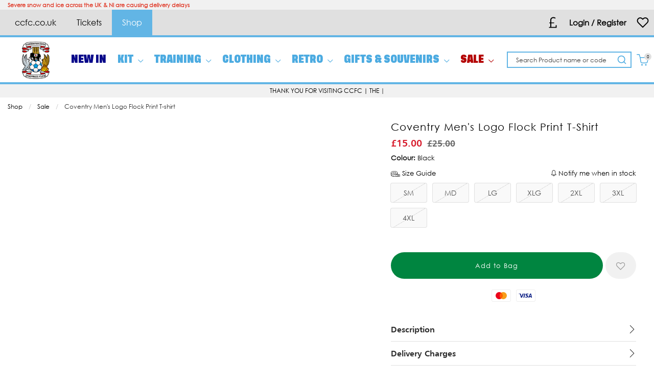

--- FILE ---
content_type: application/javascript; charset=UTF-8
request_url: https://www.ccfcstore.com/cdn-cgi/challenge-platform/scripts/jsd/main.js
body_size: 8314
content:
window._cf_chl_opt={AKGCx8:'b'};~function(M7,zN,zU,zG,zp,zA,zt,zX,M1,M2){M7=h,function(n,H,MT,M6,z,M){for(MT={n:372,H:230,z:339,M:340,B:219,O:186,W:319,Z:292,o:183,j:294,f:197,e:310},M6=h,z=n();!![];)try{if(M=parseInt(M6(MT.n))/1*(-parseInt(M6(MT.H))/2)+-parseInt(M6(MT.z))/3+parseInt(M6(MT.M))/4+parseInt(M6(MT.B))/5*(-parseInt(M6(MT.O))/6)+-parseInt(M6(MT.W))/7*(-parseInt(M6(MT.Z))/8)+-parseInt(M6(MT.o))/9*(-parseInt(M6(MT.j))/10)+parseInt(M6(MT.f))/11*(parseInt(M6(MT.e))/12),H===M)break;else z.push(z.shift())}catch(B){z.push(z.shift())}}(P,117446),zN=this||self,zU=zN[M7(217)],zG=function(Bk,Bc,BE,BC,BJ,BV,Bg,M8,H,z,M,B){return Bk={n:220,H:358,z:349,M:179,B:209},Bc={n:212,H:350,z:226,M:295,B:295,O:184,W:258,Z:299,o:182,j:199,f:248,e:382,F:299,g:177,V:283,J:232,C:299,E:156,c:229,k:311,S:214,L:192,I:321,b:361,a:299,y:370,i:299,v:148,s:157,l:270,N:210,U:329,G:170,T:161,D:365,R:299,x:257,K:160,m:184,Y:283,A:299},BE={n:151,H:333},BC={n:215},BJ={n:333,H:184,z:334,M:216,B:247,O:160,W:334,Z:216,o:334,j:137,f:215,e:226,F:307,g:220,V:321,J:215,C:351,E:348,c:321,k:215,S:285,L:157,I:167,b:329,a:229,y:354,i:299,v:338,s:132,l:229,N:299,U:255,G:216,T:215,D:215,R:321,x:356,K:356,m:185,Y:185,A:214,Q:249,X:321,d:215,P0:321,P1:299,P2:309,P3:214,P4:196,P5:301,P6:240,P7:365},BV={n:172},Bg={n:349,H:184},M8=M7,H={'LVSOq':function(O,W){return W==O},'nEYEO':function(O,W){return O+W},'KIukJ':function(O,W){return O>W},'ZVhXs':function(O,W){return O!==W},'NBKaR':M8(Bk.n),'RdyqM':function(O,W){return O<<W},'HWBrZ':function(O,W){return O-W},'hELpt':function(O,W){return O>W},'oBgjg':function(O,W){return W&O},'JAJUL':function(O,W){return W==O},'kOFAL':function(O,W){return O-W},'zmouG':function(O,W){return O(W)},'OrnNM':function(O,W){return O==W},'AfdQo':function(O,W){return O|W},'yMqmk':function(O,W){return O-W},'eegXA':function(O,W){return O(W)},'aXVNT':M8(Bk.H),'RTBaA':function(O,W){return O<W},'RzCTF':function(O,W){return W|O},'vfsRA':function(O,W){return O<<W},'dkvTf':function(O,W){return O<<W},'gKZBA':function(O,W){return W&O},'iIeNw':function(O,W){return O(W)},'HQdun':function(O,W){return W==O},'UjLJN':M8(Bk.z),'qPNuG':function(O,W){return O(W)},'zmdRz':function(O,W){return W==O},'UEsnP':function(O,W){return O&W},'fplVX':function(O,W){return O!=W},'OVuzK':function(O,W){return W==O},'lgPSv':function(O,W){return O(W)},'tPXhE':function(O,W){return O&W},'FkOQQ':function(O,W){return W*O},'dQOqf':function(O,W){return O(W)},'tePmW':function(O,W){return O>W},'xmodN':function(O,W){return O!=W},'svTNm':function(O,W){return O!=W},'InNOv':function(O,W){return O(W)},'MCPUC':function(O,W){return O<W},'ijPFd':function(O,W){return W&O},'MqLVs':function(O,W){return O*W},'JnGmC':function(O,W){return O===W}},z=String[M8(Bk.M)],M={'h':function(O,M9){return M9=M8,H[M9(BV.n)](null,O)?'':M.g(O,6,function(W,MP){return MP=M9,MP(Bg.n)[MP(Bg.H)](W)})},'g':function(O,W,Z,Mh,o,j,F,V,J,C,E,S,L,I,y,i,s,N){if(Mh=M8,null==O)return'';for(j={},F={},V='',J=2,C=3,E=2,S=[],L=0,I=0,y=0;y<O[Mh(BJ.n)];y+=1)if(i=O[Mh(BJ.H)](y),Object[Mh(BJ.z)][Mh(BJ.M)][Mh(BJ.B)](j,i)||(j[i]=C++,F[i]=!0),s=H[Mh(BJ.O)](V,i),Object[Mh(BJ.W)][Mh(BJ.Z)][Mh(BJ.B)](j,s))V=s;else{if(Object[Mh(BJ.o)][Mh(BJ.Z)][Mh(BJ.B)](F,V)){if(H[Mh(BJ.j)](256,V[Mh(BJ.f)](0))){if(H[Mh(BJ.e)](H[Mh(BJ.F)],Mh(BJ.g)))return null;else{for(o=0;o<E;L<<=1,W-1==I?(I=0,S[Mh(BJ.V)](Z(L)),L=0):I++,o++);for(N=V[Mh(BJ.J)](0),o=0;8>o;L=H[Mh(BJ.C)](L,1)|N&1.34,I==H[Mh(BJ.E)](W,1)?(I=0,S[Mh(BJ.c)](Z(L)),L=0):I++,N>>=1,o++);}}else{for(N=1,o=0;o<E;L=L<<1.07|N,W-1==I?(I=0,S[Mh(BJ.V)](Z(L)),L=0):I++,N=0,o++);for(N=V[Mh(BJ.k)](0),o=0;H[Mh(BJ.S)](16,o);L=L<<1.16|H[Mh(BJ.L)](N,1),H[Mh(BJ.I)](I,H[Mh(BJ.b)](W,1))?(I=0,S[Mh(BJ.V)](H[Mh(BJ.a)](Z,L)),L=0):I++,N>>=1,o++);}J--,H[Mh(BJ.y)](0,J)&&(J=Math[Mh(BJ.i)](2,E),E++),delete F[V]}else for(N=j[V],o=0;o<E;L=H[Mh(BJ.v)](L<<1.71,1&N),I==H[Mh(BJ.s)](W,1)?(I=0,S[Mh(BJ.V)](H[Mh(BJ.l)](Z,L)),L=0):I++,N>>=1,o++);V=(J--,J==0&&(J=Math[Mh(BJ.N)](2,E),E++),j[s]=C++,H[Mh(BJ.U)](String,i))}if(''!==V){if(Object[Mh(BJ.o)][Mh(BJ.G)][Mh(BJ.B)](F,V)){if(256>V[Mh(BJ.T)](0)){for(o=0;o<E;L<<=1,W-1==I?(I=0,S[Mh(BJ.V)](Z(L)),L=0):I++,o++);for(N=V[Mh(BJ.D)](0),o=0;8>o;L=L<<1.87|N&1.82,I==H[Mh(BJ.s)](W,1)?(I=0,S[Mh(BJ.R)](Z(L)),L=0):I++,N>>=1,o++);}else if(H[Mh(BJ.x)]!==H[Mh(BJ.K)])return M&&B[Mh(BJ.m)]?O[Mh(BJ.Y)]():'';else{for(N=1,o=0;H[Mh(BJ.A)](o,E);L=H[Mh(BJ.Q)](L<<1,N),H[Mh(BJ.I)](I,W-1)?(I=0,S[Mh(BJ.X)](Z(L)),L=0):I++,N=0,o++);for(N=V[Mh(BJ.d)](0),o=0;16>o;L=N&1|L<<1.05,W-1==I?(I=0,S[Mh(BJ.P0)](H[Mh(BJ.U)](Z,L)),L=0):I++,N>>=1,o++);}J--,J==0&&(J=Math[Mh(BJ.P1)](2,E),E++),delete F[V]}else for(N=j[V],o=0;o<E;L=H[Mh(BJ.P2)](L,1)|1&N,H[Mh(BJ.y)](I,W-1)?(I=0,S[Mh(BJ.R)](H[Mh(BJ.l)](Z,L)),L=0):I++,N>>=1,o++);J--,0==J&&E++}for(N=2,o=0;H[Mh(BJ.P3)](o,E);L=H[Mh(BJ.P4)](L,1)|H[Mh(BJ.P5)](N,1),W-1==I?(I=0,S[Mh(BJ.P0)](H[Mh(BJ.l)](Z,L)),L=0):I++,N>>=1,o++);for(;;)if(L<<=1,I==W-1){S[Mh(BJ.P0)](H[Mh(BJ.P6)](Z,L));break}else I++;return S[Mh(BJ.P7)]('')},'j':function(O,Mn){return Mn=M8,O==null?'':H[Mn(BE.n)]('',O)?null:M.i(O[Mn(BE.H)],32768,function(W,MH){return MH=Mn,O[MH(BC.n)](W)})},'i':function(O,W,Z,Mz,o,j,F,V,J,C,E,S,L,I,y,i,s,N,D,U,G,T){if(Mz=M8,o={},o[Mz(Bc.n)]=H[Mz(Bc.H)],j=o,H[Mz(Bc.z)](Mz(Bc.M),Mz(Bc.B)))return j[Mz(Bc.n)][Mz(Bc.O)](o);else{for(F=[],V=4,J=4,C=3,E=[],I=H[Mz(Bc.W)](Z,0),y=W,i=1,S=0;3>S;F[S]=S,S+=1);for(s=0,N=Math[Mz(Bc.Z)](2,2),L=1;L!=N;)for(U=Mz(Bc.o)[Mz(Bc.j)]('|'),G=0;!![];){switch(U[G++]){case'0':L<<=1;continue;case'1':H[Mz(Bc.f)](0,y)&&(y=W,I=Z(i++));continue;case'2':y>>=1;continue;case'3':s|=(0<T?1:0)*L;continue;case'4':T=H[Mz(Bc.e)](I,y);continue}break}switch(s){case 0:for(s=0,N=Math[Mz(Bc.F)](2,8),L=1;H[Mz(Bc.g)](L,N);T=I&y,y>>=1,H[Mz(Bc.V)](0,y)&&(y=W,I=H[Mz(Bc.J)](Z,i++)),s|=(0<T?1:0)*L,L<<=1);D=z(s);break;case 1:for(s=0,N=Math[Mz(Bc.C)](2,16),L=1;N!=L;T=H[Mz(Bc.E)](I,y),y>>=1,0==y&&(y=W,I=H[Mz(Bc.c)](Z,i++)),s|=H[Mz(Bc.k)](H[Mz(Bc.S)](0,T)?1:0,L),L<<=1);D=H[Mz(Bc.L)](z,s);break;case 2:return''}for(S=F[3]=D,E[Mz(Bc.I)](D);;){if(H[Mz(Bc.b)](i,O))return'';for(s=0,N=Math[Mz(Bc.a)](2,C),L=1;H[Mz(Bc.y)](L,N);T=y&I,y>>=1,y==0&&(y=W,I=Z(i++)),s|=L*(0<T?1:0),L<<=1);switch(D=s){case 0:for(s=0,N=Math[Mz(Bc.i)](2,8),L=1;H[Mz(Bc.v)](L,N);T=H[Mz(Bc.s)](I,y),y>>=1,y==0&&(y=W,I=H[Mz(Bc.l)](Z,i++)),s|=(H[Mz(Bc.N)](0,T)?1:0)*L,L<<=1);F[J++]=z(s),D=H[Mz(Bc.U)](J,1),V--;break;case 1:for(s=0,N=Math[Mz(Bc.C)](2,16),L=1;N!=L;T=H[Mz(Bc.G)](I,y),y>>=1,y==0&&(y=W,I=Z(i++)),s|=H[Mz(Bc.T)](0<T?1:0,L),L<<=1);F[J++]=z(s),D=J-1,V--;break;case 2:return E[Mz(Bc.D)]('')}if(0==V&&(V=Math[Mz(Bc.R)](2,C),C++),F[D])D=F[D];else if(H[Mz(Bc.x)](D,J))D=H[Mz(Bc.K)](S,S[Mz(Bc.O)](0));else return null;E[Mz(Bc.I)](D),F[J++]=S+D[Mz(Bc.m)](0),V--,S=D,H[Mz(Bc.Y)](0,V)&&(V=Math[Mz(Bc.A)](2,C),C++)}}}},B={},B[M8(Bk.B)]=M.h,B}(),zp=null,zA=zY(),zt={},zt[M7(201)]='o',zt[M7(269)]='s',zt[M7(277)]='u',zt[M7(264)]='z',zt[M7(245)]='n',zt[M7(145)]='I',zt[M7(163)]='b',zX=zt,zN[M7(194)]=function(H,z,M,B,Oa,Ob,OI,OL,Ok,Mb,O,Z,o,j,F,g,V){if(Oa={n:369,H:284,z:193,M:353,B:284,O:193,W:244,Z:381,o:303,j:381,f:289,e:252,F:333,g:280,V:200,J:275,C:287,E:287,c:324},Ob={n:242,H:286,z:152,M:143,B:352,O:261,W:343,Z:130,o:355,j:373,f:333,e:166},OI={n:142},OL={n:239},Ok={n:334,H:216,z:247,M:321},Mb=M7,O={'GecuR':function(J){return J()},'nRjRC':function(J,C){return J>C},'JlCEk':function(J,C){return J-C},'KMbLz':function(J,C){return J===C},'adzHj':function(J,C){return J<C},'TRpZE':function(J,C){return J(C)},'mhsiK':function(J,C){return J(C)},'kAZEO':function(J,C){return J+C},'cnbQb':function(J,C,E){return J(C,E)}},z===null||void 0===z)return B;for(Z=O[Mb(Oa.n)](M0,z),H[Mb(Oa.H)][Mb(Oa.z)]&&(Z=Z[Mb(Oa.M)](H[Mb(Oa.B)][Mb(Oa.O)](z))),Z=H[Mb(Oa.W)][Mb(Oa.Z)]&&H[Mb(Oa.o)]?H[Mb(Oa.W)][Mb(Oa.j)](new H[(Mb(Oa.o))](Z)):function(J,OS,Mq,C,L,I,y,E){if(OS={n:297},Mq=Mb,C={'IDRVd':function(S,Ma){return Ma=h,O[Ma(OS.n)](S)},'LLbJQ':function(S,L,My){return My=h,O[My(OL.n)](S,L)},'jrYxA':function(S,L,Mi){return Mi=h,O[Mi(OI.n)](S,L)}},O[Mq(Ob.n)](Mq(Ob.H),Mq(Ob.z)))return L=3600,I=C[Mq(Ob.M)](M),y=B[Mq(Ob.B)](O[Mq(Ob.O)]()/1e3),C[Mq(Ob.W)](C[Mq(Ob.Z)](y,I),L)?![]:!![];else{for(J[Mq(Ob.o)](),E=0;O[Mq(Ob.j)](E,J[Mq(Ob.f)]);J[E]===J[E+1]?J[Mq(Ob.e)](E+1,1):E+=1);return J}}(Z),o='nAsAaAb'.split('A'),o=o[Mb(Oa.f)][Mb(Oa.e)](o),j=0;j<Z[Mb(Oa.F)];F=Z[j],g=zd(H,z,F),O[Mb(Oa.g)](o,g)?(V='s'===g&&!H[Mb(Oa.V)](z[F]),Mb(Oa.J)===O[Mb(Oa.C)](M,F)?W(M+F,g):V||W(O[Mb(Oa.E)](M,F),z[F])):O[Mb(Oa.c)](W,M+F,g),j++);return B;function W(J,C,MI){MI=h,Object[MI(Ok.n)][MI(Ok.H)][MI(Ok.z)](B,C)||(B[C]=[]),B[C][MI(Ok.M)](J)}},M1=M7(235)[M7(199)](';'),M2=M1[M7(289)][M7(252)](M1),zN[M7(342)]=function(H,z,Oq,Oi,Mv,M,B,O,W,Z,o){for(Oq={n:316,H:154,z:333,M:149,B:321,O:357},Oi={n:316},Mv=M7,M={},M[Mv(Oq.n)]=function(j,F){return j+F},B=M,O=Object[Mv(Oq.H)](z),W=0;W<O[Mv(Oq.z)];W++)if(Z=O[W],'f'===Z&&(Z='N'),H[Z]){for(o=0;o<z[O[W]][Mv(Oq.z)];-1===H[Z][Mv(Oq.M)](z[O[W]][o])&&(M2(z[O[W]][o])||H[Z][Mv(Oq.B)]('o.'+z[O[W]][o])),o++);}else H[Z]=z[O[W]][Mv(Oq.O)](function(j,Ms){return Ms=Mv,B[Ms(Oi.n)]('o.',j)})},M4();function zT(n,Bq,Bi,MM,H,z){Bq={n:171,H:228,z:366,M:298,B:195,O:298,W:150,Z:332,o:298,j:131,f:313},Bi={n:238,H:281,z:273,M:379},MM=M7,H={'YVWVE':function(M,B){return B===M},'GJCtv':MM(Bq.n),'jHcPB':function(M,B){return M(B)},'kPaiG':function(M){return M()},'JMfHV':function(M,B){return M<B},'DsObp':function(M,B){return M!==B},'ahXFR':function(M,B,O){return M(B,O)}},z=M3(),zm(z.r,function(M,MB){MB=MM,H[MB(Bi.n)](typeof n,H[MB(Bi.H)])&&H[MB(Bi.z)](n,M),H[MB(Bi.M)](zu)}),z.e&&(H[MM(Bq.H)](MM(Bq.z),MM(Bq.z))?O[MM(Bq.M)]>=200&&H[MM(Bq.B)](W[MM(Bq.O)],300)?f(MM(Bq.W)):e(MM(Bq.Z)+F[MM(Bq.o)]):H[MM(Bq.j)](zQ,MM(Bq.f),z.e))}function h(n,H,z,M){return n=n-130,z=P(),M=z[n],M}function zD(Bl,MO,H,z,M,B){if(Bl={n:265,H:168,z:335,M:367,B:265,O:245},MO=M7,H={},H[MO(Bl.n)]=function(O,W){return W===O},H[MO(Bl.H)]=MO(Bl.z),z=H,M=zN[MO(Bl.M)],!M){if(z[MO(Bl.B)](z[MO(Bl.H)],MO(Bl.z)))return null;else{if(O=!![],!W())return;Z(function(g){f(e,g)})}}return B=M.i,typeof B!==MO(Bl.O)||B<30?null:B}function zQ(M,B,On,Mc,O,W,Z,o,j,f,F,g,V,J,C){if(On={n:346,H:180,z:376,M:368,B:288,O:187,W:362,Z:380,o:346,j:296,f:199,e:139,F:153,g:304,V:263,J:304,C:259,E:159,c:336,k:325,S:222,L:206,I:371,b:302,a:312,y:174,i:209,v:308,s:203,l:322,N:155,U:135,G:279,T:158,D:367,R:134,x:326},Mc=M7,O={'wKvhY':function(E,c){return E(c)},'zsUHr':Mc(On.n),'emZva':function(E,c){return E+c},'ltcPq':function(E,c){return E+c},'pPrOa':Mc(On.H),'uNiWy':Mc(On.z),'PdqaA':Mc(On.M)},!O[Mc(On.B)](zx,0))return![];Z=(W={},W[Mc(On.O)]=M,W[Mc(On.W)]=B,W);try{if(O[Mc(On.Z)]!==Mc(On.o))M=B[O];else for(o=Mc(On.j)[Mc(On.f)]('|'),j=0;!![];){switch(o[j++]){case'0':f=new zN[(Mc(On.e))]();continue;case'1':g=(F={},F[Mc(On.F)]=zN[Mc(On.g)][Mc(On.F)],F[Mc(On.V)]=zN[Mc(On.J)][Mc(On.V)],F[Mc(On.C)]=zN[Mc(On.g)][Mc(On.C)],F[Mc(On.E)]=zN[Mc(On.g)][Mc(On.c)],F[Mc(On.k)]=zA,F);continue;case'2':f[Mc(On.S)]=2500;continue;case'3':V={},V[Mc(On.L)]=Z,V[Mc(On.I)]=g,V[Mc(On.b)]=Mc(On.a),f[Mc(On.y)](zG[Mc(On.i)](V));continue;case'4':J=O[Mc(On.v)](O[Mc(On.s)](Mc(On.l)+zN[Mc(On.J)][Mc(On.N)],O[Mc(On.U)])+C.r,O[Mc(On.G)]);continue;case'5':f[Mc(On.T)]=function(){};continue;case'6':C=zN[Mc(On.D)];continue;case'7':f[Mc(On.R)](O[Mc(On.x)],J);continue}break}}catch(c){}}function zm(n,H,O6,O5,O4,O3,Mg,z,M,B,O){O6={n:222,H:332,z:250,M:221,B:367,O:237,W:304,Z:139,o:134,j:368,f:262,e:223,F:322,g:304,V:155,J:276,C:211,E:222,c:158,k:282,S:314,L:213,I:213,b:251,a:213,y:211,i:174,v:209,s:256},O5={n:243},O4={n:298,H:383,z:298,M:150,B:359},O3={n:207,H:144},Mg=M7,z={'ZUEeM':function(W,Z){return W(Z)},'nvnMb':Mg(O6.n),'EduQt':function(W,Z){return W<Z},'aIGNY':Mg(O6.H),'XOust':Mg(O6.z),'yyVen':function(W,Z){return W+Z},'anSoj':function(W,Z){return W+Z},'RzxWP':Mg(O6.M)},M=zN[Mg(O6.B)],console[Mg(O6.O)](zN[Mg(O6.W)]),B=new zN[(Mg(O6.Z))](),B[Mg(O6.o)](Mg(O6.j),z[Mg(O6.f)](z[Mg(O6.e)](Mg(O6.F),zN[Mg(O6.g)][Mg(O6.V)]),z[Mg(O6.J)])+M.r),M[Mg(O6.C)]&&(B[Mg(O6.E)]=5e3,B[Mg(O6.c)]=function(MV){MV=Mg,z[MV(O3.n)](H,z[MV(O3.H)])}),B[Mg(O6.k)]=function(MJ){MJ=Mg,B[MJ(O4.n)]>=200&&z[MJ(O4.H)](B[MJ(O4.z)],300)?H(MJ(O4.M)):H(z[MJ(O4.B)]+B[MJ(O4.n)])},B[Mg(O6.S)]=function(MC){MC=Mg,H(z[MC(O5.n)])},O={'t':zK(),'lhr':zU[Mg(O6.L)]&&zU[Mg(O6.I)][Mg(O6.b)]?zU[Mg(O6.a)][Mg(O6.b)]:'','api':M[Mg(O6.y)]?!![]:![],'c':zR(),'payload':n},B[Mg(O6.i)](zG[Mg(O6.v)](JSON[Mg(O6.s)](O)))}function zu(BY,Bm,MZ,n,H,Br){if(BY={n:293,H:375,z:272,M:300,B:274,O:328,W:176},Bm={n:147},MZ=M7,n={'hcFjh':function(z,M,B){return z(M,B)},'MBzsD':function(z){return z()},'agRkB':function(z,M){return z(M)},'XbkEE':function(z){return z()},'pGAte':function(z,M){return z!==M},'HlTyr':function(z,M){return z(M)},'JHhht':function(z,M){return z*M}},H=zD(),null===H){if(n[MZ(BY.n)](MZ(BY.H),MZ(BY.z)))return;else if(Br={n:233},!W){if(F=!![],!n[MZ(BY.M)](g))return;n[MZ(BY.B)](V,function(S,Mo){Mo=MZ,n[Mo(Br.n)](E,c,S)})}}zp=(zp&&n[MZ(BY.O)](clearTimeout,zp),setTimeout(function(Mj){Mj=MZ,n[Mj(Bm.n)](zT)},n[MZ(BY.W)](H,1e3)))}function M5(M,B,Or,Mp,O,W,Z,o,f,e){if(Or={n:190,H:253,z:245,M:323,B:378,O:141,W:278,Z:331,o:211,j:150,f:302,e:198,F:189,g:205,V:271,J:290,C:323,E:278,c:146,k:271,S:290,L:367,I:190},Mp=M7,O={},O[Mp(Or.n)]=function(j,f){return f!==j},O[Mp(Or.H)]=Mp(Or.z),O[Mp(Or.M)]=function(j,f){return f===j},O[Mp(Or.B)]=Mp(Or.O),O[Mp(Or.W)]=Mp(Or.Z),W=O,!M[Mp(Or.o)])return;if(B===Mp(Or.j))Z={},Z[Mp(Or.f)]=Mp(Or.e),Z[Mp(Or.F)]=M.r,Z[Mp(Or.g)]=Mp(Or.j),zN[Mp(Or.V)][Mp(Or.J)](Z,'*');else if(W[Mp(Or.C)](Mp(Or.O),W[Mp(Or.B)]))o={},o[Mp(Or.f)]=Mp(Or.e),o[Mp(Or.F)]=M.r,o[Mp(Or.g)]=W[Mp(Or.E)],o[Mp(Or.c)]=B,zN[Mp(Or.k)][Mp(Or.S)](o,'*');else return f=Z[Mp(Or.L)],!f?null:(e=f.i,W[Mp(Or.I)](typeof e,W[Mp(Or.H)])||e<30)?null:e}function zK(BX,Me,n,H){return BX={n:367,H:352,z:178},Me=M7,n={'cjlbe':function(z,M){return z(M)}},H=zN[Me(BX.n)],Math[Me(BX.H)](+n[Me(BX.z)](atob,H.t))}function M4(Ou,OR,OT,MN,n,H,z,M,B){if(Ou={n:374,H:367,z:344,M:345,B:133,O:204,W:204,Z:306,o:254},OR={n:218,H:218,z:344,M:364,B:345,O:374,W:341,Z:165,o:254},OT={n:344},MN=M7,n={'nTEob':function(O){return O()},'itzVb':function(O,W){return O!==W},'yIIZE':MN(Ou.n)},H=zN[MN(Ou.H)],!H)return;if(!n[MN(Ou.z)](zr))return;(z=![],M=function(MU){if(MU=MN,!z){if(z=!![],!n[MU(OT.n)](zr))return;zT(function(O){M5(H,O)})}},zU[MN(Ou.M)]!==n[MN(Ou.B)])?M():zN[MN(Ou.O)]?zU[MN(Ou.W)](MN(Ou.Z),M):(B=zU[MN(Ou.o)]||function(){},zU[MN(Ou.o)]=function(MG){if(MG=MN,MG(OR.n)===MG(OR.H)){if(n[MG(OR.z)](B),n[MG(OR.M)](zU[MG(OR.B)],MG(OR.O))){if(MG(OR.W)===MG(OR.Z))return![];else zU[MG(OR.o)]=B,M()}}else return})}function M0(n,Oj,ML,H){for(Oj={n:353,H:154,z:236},ML=M7,H=[];n!==null;H=H[ML(Oj.n)](Object[ML(Oj.H)](n)),n=Object[ML(Oj.z)](n));return H}function zx(H,BQ,Mf,z,M){return BQ={n:169,H:320},Mf=M7,z={},z[Mf(BQ.n)]=function(B,O){return B<O},M=z,M[Mf(BQ.n)](Math[Mf(BQ.H)](),H)}function zd(H,z,M,Oo,MS,B,O,W,Z){O=(Oo={n:267,H:327,z:173,M:175,B:171,O:363,W:241,Z:234,o:162,j:173,f:201,e:175,F:231,g:244,V:330,J:244},MS=M7,B={},B[MS(Oo.n)]=MS(Oo.H),B[MS(Oo.z)]=function(o,j){return j==o},B[MS(Oo.M)]=MS(Oo.B),B[MS(Oo.O)]=function(o,j){return o===j},B[MS(Oo.W)]=function(o,j){return o===j},B[MS(Oo.Z)]=function(o,j){return o==j},B);try{if(MS(Oo.o)===O[MS(Oo.n)])return;else W=z[M]}catch(j){return'i'}if(O[MS(Oo.j)](null,W))return W===void 0?'u':'x';if(MS(Oo.f)==typeof W)try{if(O[MS(Oo.e)]==typeof W[MS(Oo.F)])return W[MS(Oo.F)](function(){}),'p'}catch(e){}return H[MS(Oo.g)][MS(Oo.V)](W)?'a':W===H[MS(Oo.J)]?'D':O[MS(Oo.O)](!0,W)?'T':O[MS(Oo.W)](!1,W)?'F':(Z=typeof W,O[MS(Oo.Z)](MS(Oo.B),Z)?zw(H,W)?'N':'f':zX[Z]||'?')}function zr(Bw,MF,n,H,z){return Bw={n:352,H:261},MF=M7,n=3600,H=zK(),z=Math[MF(Bw.n)](Date[MF(Bw.H)]()/1e3),z-H>n?![]:!![]}function zR(BG,MW,n){return BG={n:164,H:138},MW=M7,n={'ujCsi':function(H,z){return H!==z},'CbLSM':function(H){return H()}},n[MW(BG.n)](n[MW(BG.H)](zD),null)}function M3(ON,Ml,z,M,B,O,W,Z){z=(ON={n:337,H:227,z:140,M:224,B:377,O:188,W:246,Z:291,o:318,j:208,f:268,e:315,F:266,g:136,V:347,J:360,C:227,E:181,c:260,k:313},Ml=M7,{'pSeDX':function(o,j,f){return o(j,f)},'hfCdw':function(o,j,f,F,g){return o(j,f,F,g)},'ylinD':Ml(ON.n),'axtTG':function(o,j){return o===j},'TSILW':Ml(ON.H)});try{return M=zU[Ml(ON.z)](Ml(ON.M)),M[Ml(ON.B)]=Ml(ON.O),M[Ml(ON.W)]='-1',zU[Ml(ON.Z)][Ml(ON.o)](M),B=M[Ml(ON.j)],O={},O=z[Ml(ON.f)](pRIb1,B,B,'',O),O=pRIb1(B,B[Ml(ON.e)]||B[Ml(ON.F)],'n.',O),O=pRIb1(B,M[z[Ml(ON.g)]],'d.',O),zU[Ml(ON.Z)][Ml(ON.V)](M),W={},W.r=O,W.e=null,W}catch(o){if(z[Ml(ON.J)](Ml(ON.C),z[Ml(ON.E)]))return Z={},Z.r={},Z.e=o,Z;else z[Ml(ON.c)](z,Ml(ON.k),M.e)}}function P(Om){return Om='document,nAHjM,31520NahYjB,ifMQC,/jsd/oneshot/d251aa49a8a3/0.5061723013497487:1768511659:FDnsNQBzxTEkAEB2xW2x39CnfIJO3L2CulmF1_ZOz60/,timeout,anSoj,iframe,XqHMW,ZVhXs,jlwCG,DsObp,zmouG,40648uGrgHs,catch,lgPSv,hcFjh,OQTOt,_cf_chl_opt;JJgc4;PJAn2;kJOnV9;IWJi4;OHeaY1;DqMg0;FKmRv9;LpvFx1;cAdz2;PqBHf2;nFZCC5;ddwW5;pRIb1;rxvNi8;RrrrA2;erHi9,getPrototypeOf,log,YVWVE,nRjRC,iIeNw,OiHxZ,KMbLz,XOust,Array,number,tabIndex,call,zmdRz,RzCTF,xhr-error,href,bind,KedfV,onreadystatechange,eegXA,stringify,JnGmC,qPNuG,LRmiB4,pSeDX,now,yyVen,SSTpq3,symbol,jWFyN,navigator,NDtSy,hfCdw,string,InNOv,parent,ZobGe,jHcPB,agRkB,d.cookie,RzxWP,undefined,QyzRJ,uNiWy,mhsiK,GJCtv,onload,OVuzK,Object,hELpt,xEiZF,kAZEO,wKvhY,includes,postMessage,body,424XwEOEh,pGAte,20aDARel,VDKuN,6|4|0|7|2|5|1|3,GecuR,status,pow,MBzsD,gKZBA,source,Set,_cf_chl_opt,toString,DOMContentLoaded,NBKaR,emZva,vfsRA,5153196bwbHBz,FkOQQ,jsd,error on cf_chl_props,onerror,clientInformation,ogtNd,[native code],appendChild,23723GxVqHG,random,push,/cdn-cgi/challenge-platform/h/,RqNEa,cnbQb,JBxy9,PdqaA,pLegc,HlTyr,kOFAL,isArray,error,http-code:,length,prototype,LAajg,aUjz8,contentDocument,AfdQo,431781ljYaDa,82900DouIpP,knuHp,rxvNi8,LLbJQ,nTEob,readyState,JhysS,removeChild,HWBrZ,TEkv6lRYU0apyxS3tC7LjXiV1f4r9bH5KMNz2sWD-uP8JdeBmcIwoOZ+qQ$AGFhgn,UjLJN,RdyqM,floor,concat,OrnNM,sort,aXVNT,map,CSiVJ,aIGNY,axtTG,tePmW,TYlZ6,gCVLB,itzVb,join,zeDDG,__CF$cv$params,POST,TRpZE,xmodN,chctx,11QxZYIn,adzHj,loading,ObQWV,/invisible/jsd,style,yezdg,kPaiG,zsUHr,from,UEsnP,EduQt,jrYxA,ahXFR,yMqmk,yIIZE,open,pPrOa,ylinD,KIukJ,CbLSM,XMLHttpRequest,createElement,grTbR,JlCEk,IDRVd,nvnMb,bigint,detail,XbkEE,svTNm,indexOf,success,HQdun,owbWH,CnwA5,keys,AKGCx8,tPXhE,oBgjg,ontimeout,pkLOA2,nEYEO,MqLVs,QvqEW,boolean,ujCsi,LGITt,splice,JAJUL,xxqsA,YwPzn,ijPFd,function,LVSOq,ZqNJH,send,uZQDB,JHhht,fplVX,cjlbe,fromCharCode,/b/ov1/0.5061723013497487:1768511659:FDnsNQBzxTEkAEB2xW2x39CnfIJO3L2CulmF1_ZOz60/,TSILW,4|2|1|3|0,312741NnNeLF,charAt,randomUUID,204nfILnm,AdeF3,display: none,sid,GWUaq,SoHeE,dQOqf,getOwnPropertyNames,pRIb1,JMfHV,dkvTf,11AnUFrq,cloudflare-invisible,split,isNaN,object,Function,ltcPq,addEventListener,event,errorInfoObject,ZUEeM,contentWindow,FlgNMyvM,MCPUC,api,ufjpE,location,RTBaA,charCodeAt,hasOwnProperty'.split(','),P=function(){return Om},P()}function zY(O7,ME){return O7={n:185,H:185},ME=M7,crypto&&crypto[ME(O7.n)]?crypto[ME(O7.H)]():''}function zw(H,z,Oz,Mk,M,B){return Oz={n:191,H:225,z:317,M:202,B:334,O:305,W:247,Z:149,o:225},Mk=M7,M={},M[Mk(Oz.n)]=function(O,W){return O instanceof W},M[Mk(Oz.H)]=Mk(Oz.z),B=M,B[Mk(Oz.n)](z,H[Mk(Oz.M)])&&0<H[Mk(Oz.M)][Mk(Oz.B)][Mk(Oz.O)][Mk(Oz.W)](z)[Mk(Oz.Z)](B[Mk(Oz.o)])}}()

--- FILE ---
content_type: application/javascript
request_url: https://cdn.salesfire.co.uk/code/5416353f-3d9c-4bff-ab3c-3e034a2d4359.js
body_size: 2055
content:
if(window.__sf){window.console&&console.log('Salesfire is already loaded!');}
window.__sf=window.__sf||(function(){var config={"debug":false,"site":{"uuid":"5416353f-3d9c-4bff-ab3c-3e034a2d4359","domain":"https:\/\/www.ccfcstore.com\/","version":null},"tracking":{"type":"snowplow","collector":"thrift","namespace":"sfanalytics","endpoint":"live.smartmetrics.co.uk","tracking_id":"5416353f-3d9c-4bff-ab3c-3e034a2d4359","industry":"bced50ca-ecf9-4bb3-8747-552290105e21","listeners":[]},"emails":{"endpoint":"https:\/\/hit.salesfire.co.uk\/emails"},"splittests":{"endpoint":"https:\/\/hit.salesfire.co.uk\/tests"},"geo":{"endpoint":"https:\/\/hit.salesfire.co.uk\/geo"},"data":{"endpoint":"https:\/\/hit.salesfire.co.uk\/data"},"settings":{"display_in_iframes":false,"voucher_page":null},"basket":{"detectors":[{"type":"selector","pattern":"","decimal":".","selector":"#widemenu > div.main-header__widemenu-container.grid-x > div > div.main-header__mid-area > div > div > div.small-4.cell.grid-x.align-right.align-middle > div > div.shrink.cell.mega-menu__bag.mega-menu__icon-container > a > div.basket-discounted-total.js-basket-discounted-total.hide"}]},"chat":{"enabled":true},"digi":{"enabled":true},"campaigns":[],"recommendations":{"units":[{"uuid":"42e278c9-08ae-4a61-9b9b-04eb9601d08d","campaign_uuid":"a2150880-2384-4ce4-b57b-40dc79190c7f","type":"onsite","selector":"#js-related-items","selector_action":"replace","rules":[{"type":"filter_out_of_stock","properties":{"enabled":1}},{"type":"urls","properties":{"groups":[[{"type":"include.exact","pattern":"\/cart.php"}]],"type":"whitelist"}}]},{"uuid":"942bd169-930d-40e3-bcef-7b27cc9416c1","campaign_uuid":"fe50cfb6-2f13-405a-8925-92a8b129bb62","type":"email","selector_action":"replace","rules":[{"type":"filter_out_of_stock","properties":{"enabled":1}}]},{"uuid":"2f8b1167-ac46-4e47-832e-2e6cfaf9299e","campaign_uuid":"9d6a70b1-d26d-4184-9843-7e936eeaa13b","type":"email","selector_action":"replace","rules":[{"type":"filter_out_of_stock","properties":{"enabled":1}}]},{"uuid":"2362712c-e124-4a17-b6f6-7d17d45bd6ac","campaign_uuid":"697c4b1c-4a0a-4e3a-8727-bcded82e8499","type":"email","selector_action":"replace","rules":[{"type":"filter_out_of_stock","properties":{"enabled":1}}]},{"uuid":"9ac1e4a1-9289-464e-9316-54222c854f81","campaign_uuid":"2462f884-9984-47cf-980d-376aade9fdc2","type":"email","selector_action":"replace","rules":[{"type":"filter_out_of_stock","properties":{"enabled":1}}]},{"uuid":"85cd9aab-809e-40b8-b1b3-3c9e49b65ead","campaign_uuid":"43203558-2fdf-4a8e-98f1-2d5e239971db","type":"digi","selector_action":"replace","rules":[{"type":"filter_out_of_stock","properties":{"enabled":1}}]},{"uuid":"3158c8ea-2ad7-484b-bca3-f36d7a531ee8","campaign_uuid":"d3ddc98a-099d-4c8d-b715-1100413fef9f","type":"digi","selector_action":"replace","rules":[{"type":"filter_out_of_stock","properties":{"enabled":1}}]},{"uuid":"0e51c86a-2e6f-41e0-9c36-cbf36fda09a2","campaign_uuid":"c6f9281d-b56b-47a0-a53d-3c33bc9d37b3","type":"email","selector_action":"replace","rules":[{"type":"filter_out_of_stock","properties":{"enabled":1}}]},{"uuid":"0bfc9cb0-f418-4acb-bcc5-37a60b3afa17","campaign_uuid":"3ad10fa7-22c8-4f97-8e7b-0ec09d7d6eec","type":"email","selector_action":"replace","rules":[{"type":"filter_out_of_stock","properties":{"enabled":1}}]},{"uuid":"09ee00ab-4c34-4d2c-a504-0d7dd26bcbe4","campaign_uuid":"76e34e96-2aec-44fe-a356-f8914f9a8755","type":"email","selector_action":"replace","rules":[{"type":"filter_out_of_stock","properties":{"enabled":1}}]},{"uuid":"5ae22e69-186e-43ca-97e6-1690bbaa529e","campaign_uuid":"0a1650d3-7ec8-48aa-9f23-c19b9ab72fb1","type":"email","selector_action":"replace","rules":[{"type":"filter_out_of_stock","properties":{"enabled":1}}]}]},"search":{"enabled":true,"currency":null,"inputs":[{"selector":"#widemenu > div.main-header__widemenu-container.grid-x > div > div.main-header__mid-area > div > div > div > div > div > div > div > div.shrink.cell.grid-x.align-right.align-middle > div.shrink.header__extra-content-container.header__extra-content-container--1 > div > form > div > input","container_selector":""},{"selector":"#responsiveSearch","container_selector":""}],"input_selector":"input[type=\"search\"]","container_selector":null,"config":{"version":"fullscreen","placeholderType":"ticker","placeholderText":["What are you looking for?","Search here..."],"font":"Roboto","highlightColor":"rgba(0,0,0,1)","saleColour":"#888888","priceColor":null,"suggestionsShadow":false,"productColumns":2,"imageSearchEnabled":false,"showQuerySuggestions":false,"allowDarkMode":false,"headerSelector":".main-header__widemenu-container.grid-x","maxWidth":null,"hideBrands":true,"showCategoryFilter":true,"showBrandFilter":true,"showColourFilter":true,"showSizeFilter":true,"showSortFilter":true,"showGenderFilter":true,"showPrice":true,"showVoiceSearch":true,"showOutOfStockIndicator":false,"defaultFormSubmission":false,"navigationDetection":false,"querySpellchecker":true,"saveSearchQuery":false,"offsetThresholdValue":"30","offsetThresholdType":"%","minQueryLength":0,"weightings":{"title":0.8528571428571429,"brand":0.45142857142857146,"category":0.10428571428571429,"description":0.4557142857142857,"synonyms":0,"colour":0.6128571428571429,"size":0.13,"gender":2,"age_group":0,"stock_availability":1,"image_tag":0,"product_id":0,"price":0,"keywords":0.02,"purchases":0,"recently_added":0},"filters":{"show_out_of_stock":true},"showPriceSavings":true},"weightings":{"title":0.8528571428571429,"brand":0.45142857142857146,"category":0.10428571428571429,"description":0.4557142857142857,"synonyms":0,"colour":0.6128571428571429,"size":0.13,"gender":2,"age_group":0,"stock_availability":1,"image_tag":0,"product_id":0,"price":0,"keywords":0.02,"purchases":0,"recently_added":0},"filters":{"show_out_of_stock":true},"query_parser_exclusions":[],"filter_labels":{},"filter_sorts":{"size":"count:desc","colour":"count:desc"}}},d=document;function load(url){var s=d.createElement('script');s.async=true;s.src=url;d.head.appendChild(s);};load('https://cdn.salesfire.co.uk/js/app/main1.min.js');(function(p,l,o,w,i,n,g){if(!p[i]){p.GlobalSnowplowNamespace=p.GlobalSnowplowNamespace||[];p.GlobalSnowplowNamespace.push(i);p[i]=function(){(p[i].q=p[i].q||[]).push(arguments)};p[i].q=p[i].q||[];load(w)}}(window,d,"script","//cdn.salesfire.co.uk/sp/3.3.0.js",config.tracking.namespace));return{config:config};})();